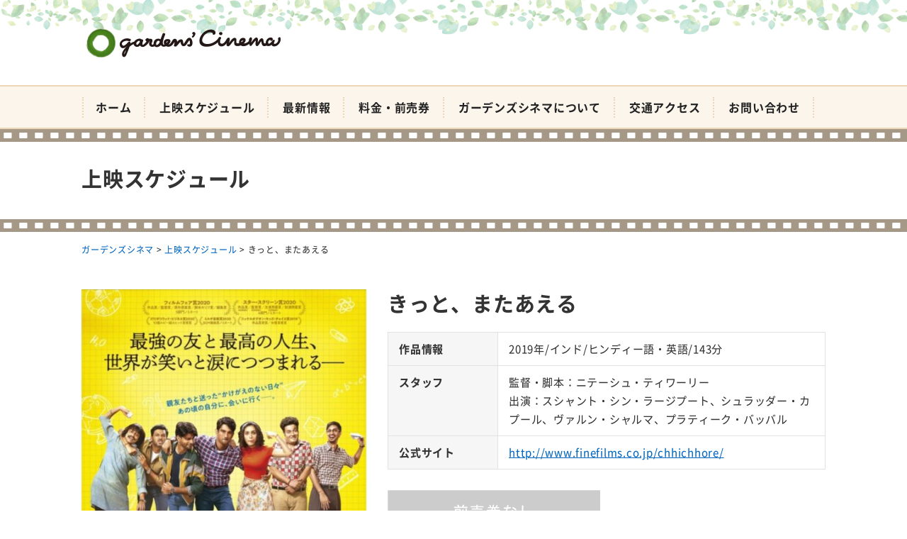

--- FILE ---
content_type: text/html; charset=UTF-8
request_url: https://kagocine.net/program/5249
body_size: 8567
content:
<!DOCTYPE html>
<html dir="ltr" lang="ja" prefix="og: https://ogp.me/ns#">
<head>
<meta charset="UTF-8" />
<meta name="viewport" content="width=device-width, initial-scale=1" />
<link rel="pingback" href="https://kagocine.net/xmlrpc.php" />
<title>きっと、またあえる | ガーデンズシネマ</title>

		<!-- All in One SEO 4.9.3 - aioseo.com -->
	<meta name="robots" content="max-image-preview:large" />
	<meta name="author" content="ガーデンズシネマ"/>
	<meta name="msvalidate.01" content="5DD4F7EAA8F4CF36FE06FE21559680A6" />
	<link rel="canonical" href="https://kagocine.net/program/5249" />
	<meta name="generator" content="All in One SEO (AIOSEO) 4.9.3" />
		<meta property="og:locale" content="ja_JP" />
		<meta property="og:site_name" content="ガーデンズシネマ |" />
		<meta property="og:type" content="article" />
		<meta property="og:title" content="きっと、またあえる | ガーデンズシネマ" />
		<meta property="og:url" content="https://kagocine.net/program/5249" />
		<meta property="article:published_time" content="2020-08-20T11:23:32+00:00" />
		<meta property="article:modified_time" content="2020-09-26T08:32:45+00:00" />
		<meta name="twitter:card" content="summary" />
		<meta name="twitter:title" content="きっと、またあえる | ガーデンズシネマ" />
		<!-- All in One SEO -->

<link rel='dns-prefetch' href='//stats.wp.com' />
<link rel='dns-prefetch' href='//v0.wordpress.com' />
<link rel="alternate" type="application/rss+xml" title="ガーデンズシネマ &raquo; フィード" href="https://kagocine.net/feed" />
<link rel="alternate" type="application/rss+xml" title="ガーデンズシネマ &raquo; コメントフィード" href="https://kagocine.net/comments/feed" />
<link rel="alternate" title="oEmbed (JSON)" type="application/json+oembed" href="https://kagocine.net/wp-json/oembed/1.0/embed?url=https%3A%2F%2Fkagocine.net%2Fprogram%2F5249" />
<link rel="alternate" title="oEmbed (XML)" type="text/xml+oembed" href="https://kagocine.net/wp-json/oembed/1.0/embed?url=https%3A%2F%2Fkagocine.net%2Fprogram%2F5249&#038;format=xml" />
<style id='wp-img-auto-sizes-contain-inline-css' type='text/css'>
img:is([sizes=auto i],[sizes^="auto," i]){contain-intrinsic-size:3000px 1500px}
/*# sourceURL=wp-img-auto-sizes-contain-inline-css */
</style>
<link rel='stylesheet' id='jetpack_related-posts-css' href='https://kagocine.net/wp-content/plugins/jetpack/modules/related-posts/related-posts.css?ver=20240116' type='text/css' media='all' />
<style id='wp-block-library-inline-css' type='text/css'>
:root{--wp-block-synced-color:#7a00df;--wp-block-synced-color--rgb:122,0,223;--wp-bound-block-color:var(--wp-block-synced-color);--wp-editor-canvas-background:#ddd;--wp-admin-theme-color:#007cba;--wp-admin-theme-color--rgb:0,124,186;--wp-admin-theme-color-darker-10:#006ba1;--wp-admin-theme-color-darker-10--rgb:0,107,160.5;--wp-admin-theme-color-darker-20:#005a87;--wp-admin-theme-color-darker-20--rgb:0,90,135;--wp-admin-border-width-focus:2px}@media (min-resolution:192dpi){:root{--wp-admin-border-width-focus:1.5px}}.wp-element-button{cursor:pointer}:root .has-very-light-gray-background-color{background-color:#eee}:root .has-very-dark-gray-background-color{background-color:#313131}:root .has-very-light-gray-color{color:#eee}:root .has-very-dark-gray-color{color:#313131}:root .has-vivid-green-cyan-to-vivid-cyan-blue-gradient-background{background:linear-gradient(135deg,#00d084,#0693e3)}:root .has-purple-crush-gradient-background{background:linear-gradient(135deg,#34e2e4,#4721fb 50%,#ab1dfe)}:root .has-hazy-dawn-gradient-background{background:linear-gradient(135deg,#faaca8,#dad0ec)}:root .has-subdued-olive-gradient-background{background:linear-gradient(135deg,#fafae1,#67a671)}:root .has-atomic-cream-gradient-background{background:linear-gradient(135deg,#fdd79a,#004a59)}:root .has-nightshade-gradient-background{background:linear-gradient(135deg,#330968,#31cdcf)}:root .has-midnight-gradient-background{background:linear-gradient(135deg,#020381,#2874fc)}:root{--wp--preset--font-size--normal:16px;--wp--preset--font-size--huge:42px}.has-regular-font-size{font-size:1em}.has-larger-font-size{font-size:2.625em}.has-normal-font-size{font-size:var(--wp--preset--font-size--normal)}.has-huge-font-size{font-size:var(--wp--preset--font-size--huge)}.has-text-align-center{text-align:center}.has-text-align-left{text-align:left}.has-text-align-right{text-align:right}.has-fit-text{white-space:nowrap!important}#end-resizable-editor-section{display:none}.aligncenter{clear:both}.items-justified-left{justify-content:flex-start}.items-justified-center{justify-content:center}.items-justified-right{justify-content:flex-end}.items-justified-space-between{justify-content:space-between}.screen-reader-text{border:0;clip-path:inset(50%);height:1px;margin:-1px;overflow:hidden;padding:0;position:absolute;width:1px;word-wrap:normal!important}.screen-reader-text:focus{background-color:#ddd;clip-path:none;color:#444;display:block;font-size:1em;height:auto;left:5px;line-height:normal;padding:15px 23px 14px;text-decoration:none;top:5px;width:auto;z-index:100000}html :where(.has-border-color){border-style:solid}html :where([style*=border-top-color]){border-top-style:solid}html :where([style*=border-right-color]){border-right-style:solid}html :where([style*=border-bottom-color]){border-bottom-style:solid}html :where([style*=border-left-color]){border-left-style:solid}html :where([style*=border-width]){border-style:solid}html :where([style*=border-top-width]){border-top-style:solid}html :where([style*=border-right-width]){border-right-style:solid}html :where([style*=border-bottom-width]){border-bottom-style:solid}html :where([style*=border-left-width]){border-left-style:solid}html :where(img[class*=wp-image-]){height:auto;max-width:100%}:where(figure){margin:0 0 1em}html :where(.is-position-sticky){--wp-admin--admin-bar--position-offset:var(--wp-admin--admin-bar--height,0px)}@media screen and (max-width:600px){html :where(.is-position-sticky){--wp-admin--admin-bar--position-offset:0px}}

/*# sourceURL=wp-block-library-inline-css */
</style><style id='global-styles-inline-css' type='text/css'>
:root{--wp--preset--aspect-ratio--square: 1;--wp--preset--aspect-ratio--4-3: 4/3;--wp--preset--aspect-ratio--3-4: 3/4;--wp--preset--aspect-ratio--3-2: 3/2;--wp--preset--aspect-ratio--2-3: 2/3;--wp--preset--aspect-ratio--16-9: 16/9;--wp--preset--aspect-ratio--9-16: 9/16;--wp--preset--color--black: #000000;--wp--preset--color--cyan-bluish-gray: #abb8c3;--wp--preset--color--white: #ffffff;--wp--preset--color--pale-pink: #f78da7;--wp--preset--color--vivid-red: #cf2e2e;--wp--preset--color--luminous-vivid-orange: #ff6900;--wp--preset--color--luminous-vivid-amber: #fcb900;--wp--preset--color--light-green-cyan: #7bdcb5;--wp--preset--color--vivid-green-cyan: #00d084;--wp--preset--color--pale-cyan-blue: #8ed1fc;--wp--preset--color--vivid-cyan-blue: #0693e3;--wp--preset--color--vivid-purple: #9b51e0;--wp--preset--gradient--vivid-cyan-blue-to-vivid-purple: linear-gradient(135deg,rgb(6,147,227) 0%,rgb(155,81,224) 100%);--wp--preset--gradient--light-green-cyan-to-vivid-green-cyan: linear-gradient(135deg,rgb(122,220,180) 0%,rgb(0,208,130) 100%);--wp--preset--gradient--luminous-vivid-amber-to-luminous-vivid-orange: linear-gradient(135deg,rgb(252,185,0) 0%,rgb(255,105,0) 100%);--wp--preset--gradient--luminous-vivid-orange-to-vivid-red: linear-gradient(135deg,rgb(255,105,0) 0%,rgb(207,46,46) 100%);--wp--preset--gradient--very-light-gray-to-cyan-bluish-gray: linear-gradient(135deg,rgb(238,238,238) 0%,rgb(169,184,195) 100%);--wp--preset--gradient--cool-to-warm-spectrum: linear-gradient(135deg,rgb(74,234,220) 0%,rgb(151,120,209) 20%,rgb(207,42,186) 40%,rgb(238,44,130) 60%,rgb(251,105,98) 80%,rgb(254,248,76) 100%);--wp--preset--gradient--blush-light-purple: linear-gradient(135deg,rgb(255,206,236) 0%,rgb(152,150,240) 100%);--wp--preset--gradient--blush-bordeaux: linear-gradient(135deg,rgb(254,205,165) 0%,rgb(254,45,45) 50%,rgb(107,0,62) 100%);--wp--preset--gradient--luminous-dusk: linear-gradient(135deg,rgb(255,203,112) 0%,rgb(199,81,192) 50%,rgb(65,88,208) 100%);--wp--preset--gradient--pale-ocean: linear-gradient(135deg,rgb(255,245,203) 0%,rgb(182,227,212) 50%,rgb(51,167,181) 100%);--wp--preset--gradient--electric-grass: linear-gradient(135deg,rgb(202,248,128) 0%,rgb(113,206,126) 100%);--wp--preset--gradient--midnight: linear-gradient(135deg,rgb(2,3,129) 0%,rgb(40,116,252) 100%);--wp--preset--font-size--small: 13px;--wp--preset--font-size--medium: 20px;--wp--preset--font-size--large: 36px;--wp--preset--font-size--x-large: 42px;--wp--preset--spacing--20: 0.44rem;--wp--preset--spacing--30: 0.67rem;--wp--preset--spacing--40: 1rem;--wp--preset--spacing--50: 1.5rem;--wp--preset--spacing--60: 2.25rem;--wp--preset--spacing--70: 3.38rem;--wp--preset--spacing--80: 5.06rem;--wp--preset--shadow--natural: 6px 6px 9px rgba(0, 0, 0, 0.2);--wp--preset--shadow--deep: 12px 12px 50px rgba(0, 0, 0, 0.4);--wp--preset--shadow--sharp: 6px 6px 0px rgba(0, 0, 0, 0.2);--wp--preset--shadow--outlined: 6px 6px 0px -3px rgb(255, 255, 255), 6px 6px rgb(0, 0, 0);--wp--preset--shadow--crisp: 6px 6px 0px rgb(0, 0, 0);}:where(.is-layout-flex){gap: 0.5em;}:where(.is-layout-grid){gap: 0.5em;}body .is-layout-flex{display: flex;}.is-layout-flex{flex-wrap: wrap;align-items: center;}.is-layout-flex > :is(*, div){margin: 0;}body .is-layout-grid{display: grid;}.is-layout-grid > :is(*, div){margin: 0;}:where(.wp-block-columns.is-layout-flex){gap: 2em;}:where(.wp-block-columns.is-layout-grid){gap: 2em;}:where(.wp-block-post-template.is-layout-flex){gap: 1.25em;}:where(.wp-block-post-template.is-layout-grid){gap: 1.25em;}.has-black-color{color: var(--wp--preset--color--black) !important;}.has-cyan-bluish-gray-color{color: var(--wp--preset--color--cyan-bluish-gray) !important;}.has-white-color{color: var(--wp--preset--color--white) !important;}.has-pale-pink-color{color: var(--wp--preset--color--pale-pink) !important;}.has-vivid-red-color{color: var(--wp--preset--color--vivid-red) !important;}.has-luminous-vivid-orange-color{color: var(--wp--preset--color--luminous-vivid-orange) !important;}.has-luminous-vivid-amber-color{color: var(--wp--preset--color--luminous-vivid-amber) !important;}.has-light-green-cyan-color{color: var(--wp--preset--color--light-green-cyan) !important;}.has-vivid-green-cyan-color{color: var(--wp--preset--color--vivid-green-cyan) !important;}.has-pale-cyan-blue-color{color: var(--wp--preset--color--pale-cyan-blue) !important;}.has-vivid-cyan-blue-color{color: var(--wp--preset--color--vivid-cyan-blue) !important;}.has-vivid-purple-color{color: var(--wp--preset--color--vivid-purple) !important;}.has-black-background-color{background-color: var(--wp--preset--color--black) !important;}.has-cyan-bluish-gray-background-color{background-color: var(--wp--preset--color--cyan-bluish-gray) !important;}.has-white-background-color{background-color: var(--wp--preset--color--white) !important;}.has-pale-pink-background-color{background-color: var(--wp--preset--color--pale-pink) !important;}.has-vivid-red-background-color{background-color: var(--wp--preset--color--vivid-red) !important;}.has-luminous-vivid-orange-background-color{background-color: var(--wp--preset--color--luminous-vivid-orange) !important;}.has-luminous-vivid-amber-background-color{background-color: var(--wp--preset--color--luminous-vivid-amber) !important;}.has-light-green-cyan-background-color{background-color: var(--wp--preset--color--light-green-cyan) !important;}.has-vivid-green-cyan-background-color{background-color: var(--wp--preset--color--vivid-green-cyan) !important;}.has-pale-cyan-blue-background-color{background-color: var(--wp--preset--color--pale-cyan-blue) !important;}.has-vivid-cyan-blue-background-color{background-color: var(--wp--preset--color--vivid-cyan-blue) !important;}.has-vivid-purple-background-color{background-color: var(--wp--preset--color--vivid-purple) !important;}.has-black-border-color{border-color: var(--wp--preset--color--black) !important;}.has-cyan-bluish-gray-border-color{border-color: var(--wp--preset--color--cyan-bluish-gray) !important;}.has-white-border-color{border-color: var(--wp--preset--color--white) !important;}.has-pale-pink-border-color{border-color: var(--wp--preset--color--pale-pink) !important;}.has-vivid-red-border-color{border-color: var(--wp--preset--color--vivid-red) !important;}.has-luminous-vivid-orange-border-color{border-color: var(--wp--preset--color--luminous-vivid-orange) !important;}.has-luminous-vivid-amber-border-color{border-color: var(--wp--preset--color--luminous-vivid-amber) !important;}.has-light-green-cyan-border-color{border-color: var(--wp--preset--color--light-green-cyan) !important;}.has-vivid-green-cyan-border-color{border-color: var(--wp--preset--color--vivid-green-cyan) !important;}.has-pale-cyan-blue-border-color{border-color: var(--wp--preset--color--pale-cyan-blue) !important;}.has-vivid-cyan-blue-border-color{border-color: var(--wp--preset--color--vivid-cyan-blue) !important;}.has-vivid-purple-border-color{border-color: var(--wp--preset--color--vivid-purple) !important;}.has-vivid-cyan-blue-to-vivid-purple-gradient-background{background: var(--wp--preset--gradient--vivid-cyan-blue-to-vivid-purple) !important;}.has-light-green-cyan-to-vivid-green-cyan-gradient-background{background: var(--wp--preset--gradient--light-green-cyan-to-vivid-green-cyan) !important;}.has-luminous-vivid-amber-to-luminous-vivid-orange-gradient-background{background: var(--wp--preset--gradient--luminous-vivid-amber-to-luminous-vivid-orange) !important;}.has-luminous-vivid-orange-to-vivid-red-gradient-background{background: var(--wp--preset--gradient--luminous-vivid-orange-to-vivid-red) !important;}.has-very-light-gray-to-cyan-bluish-gray-gradient-background{background: var(--wp--preset--gradient--very-light-gray-to-cyan-bluish-gray) !important;}.has-cool-to-warm-spectrum-gradient-background{background: var(--wp--preset--gradient--cool-to-warm-spectrum) !important;}.has-blush-light-purple-gradient-background{background: var(--wp--preset--gradient--blush-light-purple) !important;}.has-blush-bordeaux-gradient-background{background: var(--wp--preset--gradient--blush-bordeaux) !important;}.has-luminous-dusk-gradient-background{background: var(--wp--preset--gradient--luminous-dusk) !important;}.has-pale-ocean-gradient-background{background: var(--wp--preset--gradient--pale-ocean) !important;}.has-electric-grass-gradient-background{background: var(--wp--preset--gradient--electric-grass) !important;}.has-midnight-gradient-background{background: var(--wp--preset--gradient--midnight) !important;}.has-small-font-size{font-size: var(--wp--preset--font-size--small) !important;}.has-medium-font-size{font-size: var(--wp--preset--font-size--medium) !important;}.has-large-font-size{font-size: var(--wp--preset--font-size--large) !important;}.has-x-large-font-size{font-size: var(--wp--preset--font-size--x-large) !important;}
/*# sourceURL=global-styles-inline-css */
</style>

<style id='classic-theme-styles-inline-css' type='text/css'>
/*! This file is auto-generated */
.wp-block-button__link{color:#fff;background-color:#32373c;border-radius:9999px;box-shadow:none;text-decoration:none;padding:calc(.667em + 2px) calc(1.333em + 2px);font-size:1.125em}.wp-block-file__button{background:#32373c;color:#fff;text-decoration:none}
/*# sourceURL=/wp-includes/css/classic-themes.min.css */
</style>
<link rel='stylesheet' id='ngt-style-css' href='https://kagocine.net/wp-content/themes/gardenscinema/style.css?ver=3e167e6ab4accb4c2b8cb797c3dbe9f5' type='text/css' media='all' />
<link rel='stylesheet' id='ngt-fontawesome-css' href='https://kagocine.net/wp-content/themes/gardenscinema/fonts/fontawesome/css/font-awesome.min.css?ver=4.4.0' type='text/css' media='all' />
<link rel='stylesheet' id='ngt-slick-css' href='https://kagocine.net/wp-content/themes/gardenscinema/js/slick/slick.css?ver=1.6.0' type='text/css' media='all' />
<link rel='stylesheet' id='ngt-slick-theme-css' href='https://kagocine.net/wp-content/themes/gardenscinema/js/slick/slick-theme.css?ver=1.6.0' type='text/css' media='all' />
<link rel='stylesheet' id='wp-pagenavi-css' href='https://kagocine.net/wp-content/plugins/wp-pagenavi/pagenavi-css.css?ver=2.70' type='text/css' media='all' />
<script type="text/javascript" id="jetpack_related-posts-js-extra">
/* <![CDATA[ */
var related_posts_js_options = {"post_heading":"h4"};
//# sourceURL=jetpack_related-posts-js-extra
/* ]]> */
</script>
<script type="text/javascript" src="https://kagocine.net/wp-content/plugins/jetpack/_inc/build/related-posts/related-posts.min.js?ver=20240116" id="jetpack_related-posts-js"></script>
<script type="text/javascript" src="https://kagocine.net/wp-includes/js/jquery/jquery.min.js?ver=3.7.1" id="jquery-core-js"></script>
<script type="text/javascript" src="https://kagocine.net/wp-includes/js/jquery/jquery-migrate.min.js?ver=3.4.1" id="jquery-migrate-js"></script>
<script type="text/javascript" src="https://kagocine.net/wp-content/themes/gardenscinema/js/p5/p5.min.js?ver=3e167e6ab4accb4c2b8cb797c3dbe9f5" id="ngt-p5-js"></script>
<script type="text/javascript" src="https://kagocine.net/wp-content/themes/gardenscinema/js/p5/addons/p5.dom.min.js?ver=3e167e6ab4accb4c2b8cb797c3dbe9f5" id="ngt-p5-dom-js"></script>
<link rel="https://api.w.org/" href="https://kagocine.net/wp-json/" /><link rel="EditURI" type="application/rsd+xml" title="RSD" href="https://kagocine.net/xmlrpc.php?rsd" />

	<style>img#wpstats{display:none}</style>
		<link rel="shortcut icon" href="https://kagocine.net/wp-content/uploads/2018/04/favicon.ico" type="image/x-icon" />
<!-- Global site tag (gtag.js) - Google Analytics -->
<script async src="https://www.googletagmanager.com/gtag/js?id=G-BZCVR6WE0N"></script>
<script>
  window.dataLayer = window.dataLayer || [];
  function gtag(){dataLayer.push(arguments);}
  gtag('js', new Date());

  gtag('config', 'G-BZCVR6WE0N');
</script>
</head>
<body class="wp-singular event-template-default single single-event postid-5249 wp-theme-gardenscinema metaslider-plugin  wide">
<div id="page" class="hfeed site">
		<header id="site-header" class="clearfix">
		<div id="header-text-nav-container" class="clearfix">
								<div class="inner-wrap">
				<div id="header-text-wrap" class="header-two-column clearfix">
					<div id="header-branding">
						<div id="site-title"><a href="https://kagocine.net/"><img src="https://kagocine.net/wp-content/uploads/2018/05/logo-02.png" alt="ガーデンズシネマ" width="300" height="60" /><span>ガーデンズシネマ</span></a></div>					</div><!-- #header-branding -->
																			</div><!-- #header-text-wrap -->
			</div><!-- .inner-wrap -->
						<nav id="site-navigation" class="main-navigation clearfix">
				<div class="inner-wrap clearfix">
					<h2 class="menu-toggle"><span>メニュー</span></h2>
					<div class="menu-primary-container"><ul id="menu-%e3%83%a1%e3%82%a4%e3%83%b3%e3%83%a1%e3%83%8b%e3%83%a5%e3%83%bc" class="menu"><li id="menu-item-86" class="menu-item menu-item-type-post_type menu-item-object-page menu-item-home menu-item-86"><a href="https://kagocine.net/">ホーム</a></li>
<li id="menu-item-53" class="menu-item menu-item-type-post_type menu-item-object-page menu-item-53"><a href="https://kagocine.net/program">上映スケジュール</a></li>
<li id="menu-item-871" class="menu-item menu-item-type-post_type menu-item-object-page current_page_parent menu-item-871"><a href="https://kagocine.net/topics">最新情報</a></li>
<li id="menu-item-55" class="menu-item menu-item-type-post_type menu-item-object-page menu-item-55"><a href="https://kagocine.net/price">料金・前売券</a></li>
<li id="menu-item-51" class="menu-item menu-item-type-post_type menu-item-object-page menu-item-51"><a href="https://kagocine.net/about">ガーデンズシネマについて</a></li>
<li id="menu-item-56" class="menu-item menu-item-type-post_type menu-item-object-page menu-item-56"><a href="https://kagocine.net/access">交通アクセス</a></li>
<li id="menu-item-58" class="menu-item menu-item-type-post_type menu-item-object-page menu-item-58"><a href="https://kagocine.net/contact">お問い合わせ</a></li>
</ul></div>				</div>
			</nav>
				</div><!-- #header-text-nav-container -->
	</header>

		<div class="page-title">
		<div class="inner-wrap">
			<div class="archive-title">上映スケジュール</div>
		</div>
	</div>
	
		<div class="breadcrumbs">
		<div class="inner-wrap clearfix">
			<span property="itemListElement" typeof="ListItem"><a property="item" typeof="WebPage" title="Go to ガーデンズシネマ." href="https://kagocine.net" class="home" ><span property="name">ガーデンズシネマ</span></a><meta property="position" content="1"></span> &gt; <span property="itemListElement" typeof="ListItem"><a property="item" typeof="WebPage" href="https://kagocine.net/program" class="event-root post post-event" ><span property="name">上映スケジュール</span></a><meta property="position" content="2"></span> &gt; <span property="itemListElement" typeof="ListItem"><span property="name" class="post post-event current-item">きっと、またあえる</span><meta property="url" content="https://kagocine.net/program/5249"><meta property="position" content="3"></span>		</div>
	</div>
					<div id="site-content" class="clearfix">
		<div class="inner-wrap clearfix">
			<div class="row">	<div id="primary">
		<div id="content" class="clearfix">
										<div id="post-5249" class="post-5249 event type-event status-publish has-post-thumbnail hentry">
	<div class="article-content clearfix">
				<div class="page-content entry-content clearfix">
						<div class="row-left col-two-fifth-xl col-two-fifth-lg col-two-fifth-md col-full-sm col-full-xs gap">
				<div class="col-scope">
											<div class="add-bottom"><img width="453" height="640" src="[data-uri]" data-src="https://kagocine.net/wp-content/uploads/2020/08/kttomata-453x640.jpg" class="attachment-thumbnail_453x640 size-thumbnail_453x640 wp-post-image" alt="きっと、またあえる" decoding="async" fetchpriority="high" srcset="https://kagocine.net/wp-content/uploads/2020/08/kttomata-453x640.jpg 453w, https://kagocine.net/wp-content/uploads/2020/08/kttomata-213x300.jpg 213w" sizes="(max-width: 453px) 100vw, 453px" /><noscript><img width="453" height="640" src="https://kagocine.net/wp-content/uploads/2020/08/kttomata-453x640.jpg" class="attachment-thumbnail_453x640 size-thumbnail_453x640 wp-post-image" alt="きっと、またあえる" decoding="async" fetchpriority="high" srcset="https://kagocine.net/wp-content/uploads/2020/08/kttomata-453x640.jpg 453w, https://kagocine.net/wp-content/uploads/2020/08/kttomata-213x300.jpg 213w" sizes="(max-width: 453px) 100vw, 453px" /></noscript></div>
									</div>
				<div class="col-scope">
					<div class="content-group">
						<h1>きっと、またあえる</h1>
						<div class="display-flex">
						<table class="table-headline vertical-row-sm vertical-row-xs">
							<tbody>
																<tr>
									<th class="width-onequarter-xl width-onequarter-lg width-onequarter-md">作品情報</th>
									<td class="width-threequarters-xl width-threequarters-lg width-threequarters-md">2019年/インド/ヒンディー語・英語/143分</td>
								</tr>
																								<tr>
									<th class="width-onequarter-xl width-onequarter-lg width-onequarter-md">スタッフ</th>
									<td class="width-threequarters-xl width-threequarters-lg width-threequarters-md">監督・脚本：ニテーシュ・ティワーリー<br />
出演：スシャント・シン・ラージプート、シュラッダー・カプール、ヴァルン・シャルマ、プラティーク・バッバル</td>
								</tr>
																								<tr>
									<th class="width-onequarter-xl width-onequarter-lg width-onequarter-md">公式サイト</th>
									<td class="width-threequarters-xl width-threequarters-lg width-threequarters-md"><a href="http://www.finefilms.co.jp/chhichhore/" target="_blank" class="url-return">http://www.finefilms.co.jp/chhichhore/</a></td>
								</tr>
															</tbody>
						</table>
						</div>
																			<div class="add-bottom"><img src="https://kagocine.net/wp-content/themes/gardenscinema/images/now-program-no-tickets-available.jpg" alt="前売券なし" width="300" height="60" /></div>
																								<div class="add-bottom">
						<p><span style="color: #000000;"><strong>9/26(土)～10/1(木)　</strong><strong>⌛開館時間は<a href="https://kagocine.net/topics/weekly-timeschedule">こちら</a><br />
◆定員：1回19人◆ご協力をお願いいたします：◎マスク着用◎ご入退場時の手指消毒◎検温◎ご連絡先記入<br />
<span>大学生以下のみなさま、<a href="https://kagocine.net/topics/4557">カルティベイトチケット</a>あります</span><br />
</strong></span>友人が大変なら、どこにいても駆けつける！旧友の息子が<span>受験に失敗したことから病院に担ぎ込まれた。集まった大学時代の仲間たち7人は、病室で「負け犬」時代の奮闘を語りだす―。彼らがインドの学生寮で永遠の友情を築いた90年代と、親世代になった現代との2つのストーリーが交互に進んでいく。</span></p>
						</div>
											</div>
				</div>
			</div>
			<div class="row col-half-xl col-half-lg col-half-md col-full-sm col-full-xs gap space add-bottom-half">
				<div class="col-scope">
										<div class="fitvids-video"><iframe width="720" height="405" src="https://www.youtube.com/embed/wkZjMPvHTdo?feature=oembed" frameborder="0" allowfullscreen></iframe></div>
									</div>
				<div class="col-scope">
											<h2 class="large-headline">上映スケジュール</h2>
<div class="scroll-table remove-bottom">
<table class="table-headline oblique-line" style="width: 40.6372%;">
<thead>
<tr>
<th style="width: 49px;"><span style="color: blue;">土</span></th>
<th style="width: 49px;"><span style="color: red;">日</span></th>
<th style="width: 49px;">月</th>
<th style="width: 42px;">火</th>
<th style="width: 49px;">水</th>
<th style="width: 49px;">木</th>
<th style="width: 49px;">金</th>
</tr>
</thead>
<tbody>
<tr>
<th style="width: 49px;">9/26</th>
<th style="width: 49px;">9/27</th>
<th style="width: 49px;">9/28</th>
<th style="width: 42px;">9/29</th>
<th style="width: 49px;">9/30</th>
<th style="width: 49px;">10/1</th>
<th style="width: 49px;">10/2</th>
</tr>
<tr>
<td style="width: 49px;">19:10</td>
<td style="width: 49px;">16:25</td>
<td style="width: 49px;">11:50</td>
<td style="width: 42px;">休館</td>
<td style="width: 49px;">14:15</td>
<td style="width: 49px;">19:10</td>
<td style="width: 49px;"></td>
</tr>
</tbody>
</table>
</div>
<div class="content-group">
<p>※全画面表示されていない場合は、左右にスクロールできます。</p>
</div>
									</div>
			</div>
		</div>
	</div>
</div>								</div><!-- #content -->
	</div><!-- #primary -->
			</div><!-- .row -->
		</div><!-- .inner-wrap -->
	</div><!-- #site-content -->
			<footer id="site-footer" class="clearfix">
				<div class="footer-widgets-wrapper">
			<div class="inner-wrap">
				<div class="footer-widgets-area footer-widgets-one-column clearfix">					<div class="first-footer-widget col-scope">
						<div id="nav_menu-3" class="widget widget_nav_menu clearfix"><div class="menu-%e3%83%95%e3%83%83%e3%82%bf%e3%83%bc%e3%83%a1%e3%83%8b%e3%83%a5%e3%83%bc-container"><ul id="menu-%e3%83%95%e3%83%83%e3%82%bf%e3%83%bc%e3%83%a1%e3%83%8b%e3%83%a5%e3%83%bc" class="menu"><li id="menu-item-64" class="menu-item menu-item-type-custom menu-item-object-custom menu-item-64"><a href="http://gardenscinema.bbs.fc2.com/">リクエスト</a></li>
<li id="menu-item-151" class="menu-item menu-item-type-post_type menu-item-object-page menu-item-151"><a href="https://kagocine.net/question">よくある質問</a></li>
<li id="menu-item-62" class="menu-item menu-item-type-post_type menu-item-object-page menu-item-62"><a href="https://kagocine.net/contact">お問い合わせ</a></li>
<li id="menu-item-63" class="menu-item menu-item-type-post_type menu-item-object-page menu-item-63"><a href="https://kagocine.net/sitemap">サイトマップ</a></li>
<li id="menu-item-61" class="menu-item menu-item-type-post_type menu-item-object-page menu-item-61"><a href="https://kagocine.net/privacy">プライバシーポリシー</a></li>
</ul></div></div>					</div>
									</div>
			</div>
		</div>
						<div class="footer-copyright-wrapper clearfix">
			<div class="inner-wrap">
				<div class="copyright">Copyright &copy; 2026 ガーデンズシネマ. All rights reserved.<br />
制作協力：<a href="https://nawagate.com/" target="_blank">NAWAGATE</a></div>			</div>
		</div>
			</footer>
		<a href="#site-header" id="scroll-up"><i class="fa fa-chevron-up"></i></a>
</div><!-- #page -->
<script type="speculationrules">
{"prefetch":[{"source":"document","where":{"and":[{"href_matches":"/*"},{"not":{"href_matches":["/wp-*.php","/wp-admin/*","/wp-content/uploads/*","/wp-content/*","/wp-content/plugins/*","/wp-content/themes/gardenscinema/*","/*\\?(.+)"]}},{"not":{"selector_matches":"a[rel~=\"nofollow\"]"}},{"not":{"selector_matches":".no-prefetch, .no-prefetch a"}}]},"eagerness":"conservative"}]}
</script>
<script type="text/javascript" src="https://kagocine.net/wp-content/plugins/unveil-lazy-load/js/jquery.optimum-lazy-load.min.js?ver=0.3.1" id="unveil-js"></script>
<script type="text/javascript" src="https://kagocine.net/wp-content/themes/gardenscinema/js/custom.js?ver=3e167e6ab4accb4c2b8cb797c3dbe9f5" id="ngt-custom-js"></script>
<script type="text/javascript" src="https://kagocine.net/wp-content/themes/gardenscinema/js/imagesloaded.pkgd.min.js?ver=3e167e6ab4accb4c2b8cb797c3dbe9f5" id="ngt-imagesloaded-js"></script>
<script type="text/javascript" src="https://kagocine.net/wp-content/themes/gardenscinema/js/inview/jquery.inview.min.js?ver=3e167e6ab4accb4c2b8cb797c3dbe9f5" id="ngt-inview-js"></script>
<script type="text/javascript" src="https://kagocine.net/wp-content/themes/gardenscinema/js/inview/inview-setting.js?ver=3e167e6ab4accb4c2b8cb797c3dbe9f5" id="ngt-inview-setting-js"></script>
<script type="text/javascript" src="https://kagocine.net/wp-content/themes/gardenscinema/js/fitvids/jquery.fitvids.js?ver=3e167e6ab4accb4c2b8cb797c3dbe9f5" id="ngt-fitvids-js"></script>
<script type="text/javascript" src="https://kagocine.net/wp-content/themes/gardenscinema/js/fitvids/fitvids-setting.js?ver=3e167e6ab4accb4c2b8cb797c3dbe9f5" id="ngt-fitvids-setting-js"></script>
<script type="text/javascript" src="https://kagocine.net/wp-content/themes/gardenscinema/js/slick/slick.min.js?ver=3e167e6ab4accb4c2b8cb797c3dbe9f5" id="ngt-slick-min-js"></script>
<script type="text/javascript" src="https://kagocine.net/wp-content/themes/gardenscinema/js/slick/slick-setting.js?ver=3e167e6ab4accb4c2b8cb797c3dbe9f5" id="ngt-slick-setting-js"></script>
<script type="text/javascript" id="jetpack-stats-js-before">
/* <![CDATA[ */
_stq = window._stq || [];
_stq.push([ "view", {"v":"ext","blog":"145134199","post":"5249","tz":"9","srv":"kagocine.net","j":"1:15.4"} ]);
_stq.push([ "clickTrackerInit", "145134199", "5249" ]);
//# sourceURL=jetpack-stats-js-before
/* ]]> */
</script>
<script type="text/javascript" src="https://stats.wp.com/e-202603.js" id="jetpack-stats-js" defer="defer" data-wp-strategy="defer"></script>
</body>
</html>

--- FILE ---
content_type: image/svg+xml
request_url: https://kagocine.net/wp-content/themes/gardenscinema/images/oblique-line.svg
body_size: 18
content:
<svg xmlns="http://www.w3.org/2000/svg"><line x2="100%" y2="100%" stroke="#E9E9E9" stroke-width="1"/></svg>